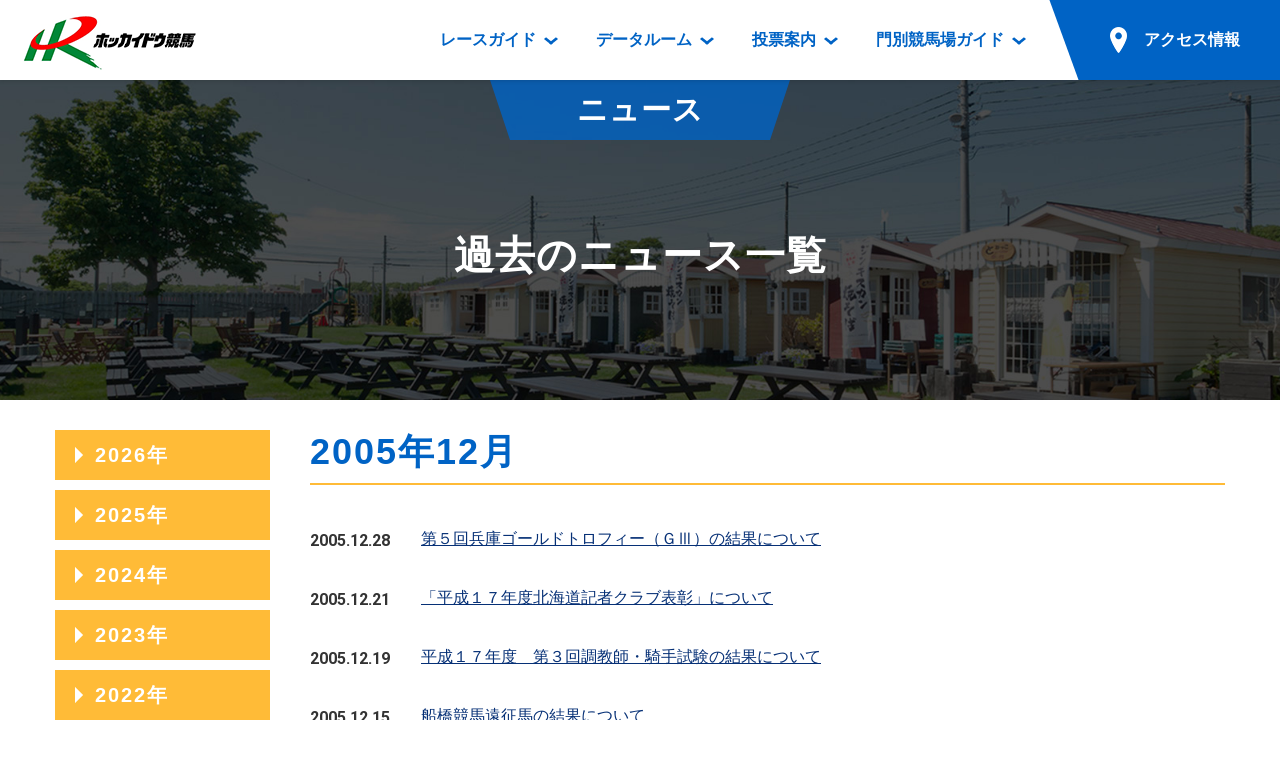

--- FILE ---
content_type: text/html; charset=UTF-8
request_url: https://www.hokkaidokeiba.net/topics/index.php?p_ym=200512
body_size: 29340
content:
<!DOCTYPE html>
<html lang="ja">
<head prefix="og: https://ogp.me/ns# fb: https://ogp.me/ns/fb# article: https://ogp.me/ns/article#">
<meta charset="UTF-8">
<!-- Global site tag (gtag.js) - Google Analytics -->
<script async src="https://www.googletagmanager.com/gtag/js?id=UA-103176608-1"></script>
<script>
  window.dataLayer = window.dataLayer || [];
  function gtag(){dataLayer.push(arguments);}
  gtag('js', new Date());

  gtag('config', 'UA-103176608-1');
</script>
<title>過去のニュース一覧｜ニュース｜ホッカイドウ競馬</title>
<meta name="description" content="">
<meta name="format-detection" content="telephone=no">
<script>
var ua = navigator.userAgent;
if (ua.indexOf('iPhone') > 0 || ua.indexOf('iPod') > 0 || (ua.indexOf('Android') > 0) && (ua.indexOf('Mobile') > 0) || ua.indexOf('Windows Phone') > 0) {
	document.write('<meta name="viewport" content="width=device-width,initial-scale=1.0">');
} else {
	document.write('<meta name="viewport" content="width=1200">');
}
</script>

<!-- font -->
<link href="https://fonts.googleapis.com/css?family=Roboto:700" rel="stylesheet">
<!-- /font -->

<!-- css -->
<link href="https://www.hokkaidokeiba.net/common/css/base.css" rel="stylesheet">
<link href="https://www.hokkaidokeiba.net/common/css/template.css?1685541000" rel="stylesheet">
<link href="css/topics.css?1527752861" rel="stylesheet">
<!-- / css -->

<!-- ogp -->
<meta property="og:title" content="過去のニュース一覧｜ニュース｜ホッカイドウ競馬">
<meta property="og:type" content="article">
<meta property="og:url" content="https://www.hokkaidokeiba.net/topics/index.php?p_ym=200512">
<meta property="og:image" content="https://www.hokkaidokeiba.net/ogp.jpg">
<meta property="og:site_name" content="ホッカイドウ競馬">
<meta property="og:description" content="">
<!-- / ogp -->


<link href="https://www.hokkaidokeiba.net/topics/" rel="canonical">


</head>


<body class="page-topics">


<a id="top" tabindex="-1"></a>
<header id="header" class="mw">
	<h1 class="logo"><a href="https://www.hokkaidokeiba.net/"><img src="https://www.hokkaidokeiba.net/common/images/head/logo.png" alt="ホッカイドウ競馬" width="180" height="60"></a>
</h1>
<p class="nav_btn"><a href="#" tabindex="-1"></a></p>
	<p class="nav_close"></p>

	<nav>
		<ul>
			<li class="has_dp">
				<a href="https://www.hokkaidokeiba.net/raceinfo/"><span>レースガイド</span></a>
				<div class="dp raceinfo"><div>
					<div class="name">レース<br class="pc">ガイド</div>
					<div class="nav">
						<ul>
							<li><a href="https://www.hokkaidokeiba.net/raceinfo/">レース情報</a>
								<ul>
									<li><a href="https://www.hokkaidokeiba.net/raceinfo/">レース一覧</a></li>
									<li><a href="https://www.hokkaidokeiba.net/raceinfo/syuso.php">出走表</a></li>
									<li><a href="https://www.hokkaidokeiba.net/raceinfo/seiseki.php">成績表</a></li>
									<li><a href="https://www.hokkaidokeiba.net/raceinfo/dividend.php">払戻金一覧</a></li>
									<li><a href="https://www.hokkaidokeiba.net/raceinfo/kisyu_kijo.php">騎手成績表</a></li>
									<li><a href="https://www.hokkaidokeiba.net/raceinfo/hayamihyo.php">馬番成績表</a></li>
									<li><a href="https://www.hokkaidokeiba.net/raceinfo/odds/tanhuku.php">オッズ</a></li>
								</ul>
							</li>
						</ul>
						<ul>
							<li class="mb10"><a href="https://www.hokkaidokeiba.net/raceinfo/racelist.php">過去開催情報</a></li>
							<li class="mb10"><a href="https://www.hokkaidokeiba.net/raceinfo/bangumi_dl.php">番組・級別表ダウンロード</a></li>
							<li><a href="https://www.hokkaidokeiba.net/kaisai/nittei.php">開催日程</a>
								<ul>
									<li><a href="https://www.hokkaidokeiba.net/kaisai/nittei.php">開催カレンダー</a></li>
									<li><a href="https://www.hokkaidokeiba.net/kaisai/g_race/">重賞競走体系図</a></li>
									<li><a href="https://www.hokkaidokeiba.net/kaisai/stallion.php">スタリオンシリーズ競走</a></li>
								</ul>
							</li>
							<li><a href="https://www.hokkaidokeiba.net/hatubai_dl.php">発売情報</a>
								<ul>
									<li><a href="https://www.hokkaidokeiba.net/hatubai_dl.php">道内の発売情報(PDF)</a></li>
									<li><a href="https://www.hokkaidokeiba.net/kaisai/hatubai_syu.php">道外の発売情報</a></li>
								</ul>
							</li>
						</ul>
					<!-- /.nav --></div>
				</div></div>
			</li>
			<li class="has_dp">
				<a href="https://www.hokkaidokeiba.net/racedata/syokai/"><span>データルーム</span></a>
				<div class="dp racedata"><div>
					<div class="name">データ<br class="pc">ルーム</div>
					<div class="nav">
						<ul>
							<li><a href="https://www.hokkaidokeiba.net/racedata/syokai/">データルーム</a>
								<ul>
									<li><a href="https://www.hokkaidokeiba.net/racedata/syokai/">騎手・調教師紹介</a></li>
									<li><a href="https://www.hokkaidokeiba.net/racedata/leading/">騎手・調教師成績</a></li>
									<li><a href="https://www.hokkaidokeiba.net/racedata/noken/">能力検査成績</a></li>
									<li><a href="https://www.hokkaidokeiba.net/racedata/hanro/">坂路調教映像</a></li>
									<li><a href="https://www.hokkaidokeiba.net/racedata/ensei/">遠征馬情報</a></li>
									<li><a href="https://www.hokkaidokeiba.net/racedata/umanusihuku/">馬主服紹介</a></li>
									<li><a href="https://www.hokkaidokeiba.net/racedata/hensei/hkj.php">番組編成要領</a></li>
								</ul>
							</li>
						</ul>
						<ul>
							<li><a href="https://www.hokkaidokeiba.net/movie/index.php">映像コンテンツ</a>
								<ul>
									<li><a href="https://www.hokkaidokeiba.net/movie/view.php">重賞競走VTR</a></li>
									<li><a href="https://www.hokkaidokeiba.net/movie/view.php?mj=05">重賞競走参考VTR</a></li>
									<li><a href="https://www.hokkaidokeiba.net/movie/view.php?mj=07">レースダイジェスト</a></li>
									<li><a href="https://www.hokkaidokeiba.net/movie/view.php?mj=06">新馬ダイジェスト</a></li>
								</ul>
							</li>
						</ul>
					<!-- /.nav --></div>
				</div></div>
			</li>
			<li class="has_dp">
				<a href="https://www.hokkaidokeiba.net/info/service/guide.php"><span>投票案内</span></a>
				<div class="dp vote"><div>
					<div class="name">投票案内</div>
					<div class="nav">
						<ul>
							<li><a href="https://www.hokkaidokeiba.net/info/service/guide.php">投票案内</a>
								<ul>
									<li><a href="https://www.hokkaidokeiba.net/info/service/guide.php">電話・インターネット投票</a></li>
									<li><a href="https://www.hokkaidokeiba.net/info/jyo/hatubaijo.php">場外発売所</a></li>
									<li><a href="https://www.hokkaidokeiba.net/info/jyo/service.php">実況・テレホンサービス</a></li>
									<li><a href="https://www.hokkaidokeiba.net/info/jyo/hatu_harai.php">発売・払戻</a></li>
								</ul>
							</li>
						</ul>
					<!-- /.nav --></div>
				</div></div>
			</li>
			<li class="has_dp">
				<a href="https://www.hokkaidokeiba.net/guide/"><span>門別競馬場ガイド</span></a>
				<div class="dp guide"><div>
					<div class="name">門別競馬場<br class="pc">ガイド</div>
					<div class="nav">
						<ul>
							<li class="mb10"><a href="https://www.hokkaidokeiba.net/guide/">門別競馬場情報</a></li>
							
							<li><a href="https://www.hokkaidokeiba.net/guide/gourmet/">門別競馬場グルメ</a>
								<ul>
								<li><a href="https://www.hokkaidokeiba.net/guide/gourmet/shop01.php">とねっこジンギスカン</a></li>
<li><a href="https://www.hokkaidokeiba.net/guide/gourmet/shop02.php">いずみ食堂</a></li>
<li><a href="https://www.hokkaidokeiba.net/guide/gourmet/shop05.php">ルンビニフードカフェ</a></li>
<li><a href="https://www.hokkaidokeiba.net/guide/gourmet/shop04.php">勝馬屋</a></li>
								</ul></li>
						</ul>
						<ul>
							<li><a href="https://www.hokkaidokeiba.net/kaiin/">ファンルーム</a>
								<ul>
									<li><a href="https://www.hokkaidokeiba.net/kaiin/">会員登録メニュー</a></li>
									<li><a href="https://www.hokkaidokeiba.net/guide/dictionary/">競馬用語集</a></li>
								</ul>
							</li>
						</ul>
					<!-- /.nav --></div>
				</div></div>
			</li>
			<li class="has_dp access">
				<a href="https://www.hokkaidokeiba.net/guide/access/"><span>アクセス情報</span></a>
			
				<div class="dp access2"><div>
					<div class="name">アクセス<br class="pc">情報</div>
					<div class="nav">
						<ul>
							<li><a href="https://www.hokkaidokeiba.net/guide/access/">アクセス情報</a>
								<ul>
									<li><a href="https://www.hokkaidokeiba.net/guide/access/">お車でのご来場</a></li>
									<li><a href="https://www.hokkaidokeiba.net/guide/access/fbus.php">無料送迎バスでのご来場</a></li>
									<li><a href="https://www.hokkaidokeiba.net/guide/access/bus.php">公共の交通機関でのご来場</a></li>
								</ul>
							</li>
						</ul>
					<!-- /.nav --></div>
				</div></div></li>
		</ul>
	</nav>

	<p class="sp_access sp"><a href="https://www.hokkaidokeiba.net/guide/access/"><span>アクセス情報</span></a></p>
<!-- /#header --></header>


<main role="main" id="container" class="mw">


	<section>
		<header class="page_title"><div>
			<p class="category">ニュース</p>
			<h1>過去のニュース一覧</h1>
		<!-- /.page_title --></div></header>

		<div class="w sp_pd mt30">
			<div class="column_main"><section class="list"><h1 class="c_theme">2005年12月</h1><ul class="news_list"><li><a href="/topics/main.php?p_tcd=0000000330&p_ym=200512"><span class="time ff_en">2005.12.28</span><span class="title">第５回兵庫ゴールドトロフィー（ＧⅢ）の結果について</span></a></li><li><a href="/topics/main.php?p_tcd=0000000329&p_ym=200512"><span class="time ff_en">2005.12.21</span><span class="title">「平成１７年度北海道記者クラブ表彰」について</span></a></li><li><a href="/topics/main.php?p_tcd=0000000328&p_ym=200512"><span class="time ff_en">2005.12.19</span><span class="title">平成１７年度　第３回調教師・騎手試験の結果について</span></a></li><li><a href="/topics/main.php?p_tcd=0000000327&p_ym=200512"><span class="time ff_en">2005.12.15</span><span class="title">船橋競馬遠征馬の結果について</span></a></li><li><a href="/topics/main.php?p_tcd=0000000326&p_ym=200512"><span class="time ff_en">2005.12.13</span><span class="title">有馬記念　バルク＆冬樹1年ぶりのコンビ復活！</span></a></li><li><a href="/topics/main.php?p_tcd=0000000325&p_ym=200512"><span class="time ff_en">2005.12.11</span><span class="title">第５０回有馬記念（ＧⅠ）第１回特別登録について</span></a></li><li><a href="/topics/main.php?p_tcd=0000000324&p_ym=200512"><span class="time ff_en">2005.12.09</span><span class="title">大友　茂調教師の調教師免許について</span></a></li><li><a href="/topics/main.php?p_tcd=0000000323&p_ym=200512"><span class="time ff_en">2005.12.06</span><span class="title">「ホッカイドウ競馬ファンの集い　‘０５」のご案内</span></a></li></ul><!-- /.list --></section><!-- /.column_main --></div><aside class="side_archive"><dl><dt>2026年</dt><dd><ul><li><a href="index.php?p_ym=202601">2026年01月</a></li></ul></dd><dt>2025年</dt><dd><ul><li><a href="index.php?p_ym=202512">2025年12月</a></li><li><a href="index.php?p_ym=202511">2025年11月</a></li><li><a href="index.php?p_ym=202510">2025年10月</a></li><li><a href="index.php?p_ym=202509">2025年09月</a></li><li><a href="index.php?p_ym=202508">2025年08月</a></li><li><a href="index.php?p_ym=202507">2025年07月</a></li><li><a href="index.php?p_ym=202506">2025年06月</a></li><li><a href="index.php?p_ym=202505">2025年05月</a></li><li><a href="index.php?p_ym=202504">2025年04月</a></li><li><a href="index.php?p_ym=202503">2025年03月</a></li><li><a href="index.php?p_ym=202502">2025年02月</a></li><li><a href="index.php?p_ym=202501">2025年01月</a></li></ul></dd><dt>2024年</dt><dd><ul><li><a href="index.php?p_ym=202412">2024年12月</a></li><li><a href="index.php?p_ym=202411">2024年11月</a></li><li><a href="index.php?p_ym=202410">2024年10月</a></li><li><a href="index.php?p_ym=202409">2024年09月</a></li><li><a href="index.php?p_ym=202408">2024年08月</a></li><li><a href="index.php?p_ym=202407">2024年07月</a></li><li><a href="index.php?p_ym=202406">2024年06月</a></li><li><a href="index.php?p_ym=202405">2024年05月</a></li><li><a href="index.php?p_ym=202404">2024年04月</a></li><li><a href="index.php?p_ym=202403">2024年03月</a></li><li><a href="index.php?p_ym=202402">2024年02月</a></li><li><a href="index.php?p_ym=202401">2024年01月</a></li></ul></dd><dt>2023年</dt><dd><ul><li><a href="index.php?p_ym=202312">2023年12月</a></li><li><a href="index.php?p_ym=202311">2023年11月</a></li><li><a href="index.php?p_ym=202310">2023年10月</a></li><li><a href="index.php?p_ym=202309">2023年09月</a></li><li><a href="index.php?p_ym=202308">2023年08月</a></li><li><a href="index.php?p_ym=202307">2023年07月</a></li><li><a href="index.php?p_ym=202306">2023年06月</a></li><li><a href="index.php?p_ym=202305">2023年05月</a></li><li><a href="index.php?p_ym=202304">2023年04月</a></li><li><a href="index.php?p_ym=202303">2023年03月</a></li><li><a href="index.php?p_ym=202302">2023年02月</a></li><li><a href="index.php?p_ym=202301">2023年01月</a></li></ul></dd><dt>2022年</dt><dd><ul><li><a href="index.php?p_ym=202212">2022年12月</a></li><li><a href="index.php?p_ym=202211">2022年11月</a></li><li><a href="index.php?p_ym=202210">2022年10月</a></li><li><a href="index.php?p_ym=202209">2022年09月</a></li><li><a href="index.php?p_ym=202208">2022年08月</a></li><li><a href="index.php?p_ym=202207">2022年07月</a></li><li><a href="index.php?p_ym=202206">2022年06月</a></li><li><a href="index.php?p_ym=202205">2022年05月</a></li><li><a href="index.php?p_ym=202204">2022年04月</a></li><li><a href="index.php?p_ym=202203">2022年03月</a></li><li><a href="index.php?p_ym=202202">2022年02月</a></li><li><a href="index.php?p_ym=202201">2022年01月</a></li></ul></dd><dt>2021年</dt><dd><ul><li><a href="index.php?p_ym=202112">2021年12月</a></li><li><a href="index.php?p_ym=202111">2021年11月</a></li><li><a href="index.php?p_ym=202110">2021年10月</a></li><li><a href="index.php?p_ym=202109">2021年09月</a></li><li><a href="index.php?p_ym=202108">2021年08月</a></li><li><a href="index.php?p_ym=202107">2021年07月</a></li><li><a href="index.php?p_ym=202106">2021年06月</a></li><li><a href="index.php?p_ym=202105">2021年05月</a></li><li><a href="index.php?p_ym=202104">2021年04月</a></li><li><a href="index.php?p_ym=202103">2021年03月</a></li><li><a href="index.php?p_ym=202102">2021年02月</a></li><li><a href="index.php?p_ym=202101">2021年01月</a></li></ul></dd><dt>2020年</dt><dd><ul><li><a href="index.php?p_ym=202012">2020年12月</a></li><li><a href="index.php?p_ym=202011">2020年11月</a></li><li><a href="index.php?p_ym=202010">2020年10月</a></li><li><a href="index.php?p_ym=202009">2020年09月</a></li><li><a href="index.php?p_ym=202008">2020年08月</a></li><li><a href="index.php?p_ym=202007">2020年07月</a></li><li><a href="index.php?p_ym=202006">2020年06月</a></li><li><a href="index.php?p_ym=202005">2020年05月</a></li><li><a href="index.php?p_ym=202004">2020年04月</a></li><li><a href="index.php?p_ym=202003">2020年03月</a></li><li><a href="index.php?p_ym=202002">2020年02月</a></li><li><a href="index.php?p_ym=202001">2020年01月</a></li></ul></dd><dt>2019年</dt><dd><ul><li><a href="index.php?p_ym=201912">2019年12月</a></li><li><a href="index.php?p_ym=201911">2019年11月</a></li><li><a href="index.php?p_ym=201910">2019年10月</a></li><li><a href="index.php?p_ym=201909">2019年09月</a></li><li><a href="index.php?p_ym=201908">2019年08月</a></li><li><a href="index.php?p_ym=201907">2019年07月</a></li><li><a href="index.php?p_ym=201906">2019年06月</a></li><li><a href="index.php?p_ym=201905">2019年05月</a></li><li><a href="index.php?p_ym=201904">2019年04月</a></li><li><a href="index.php?p_ym=201903">2019年03月</a></li><li><a href="index.php?p_ym=201902">2019年02月</a></li><li><a href="index.php?p_ym=201901">2019年01月</a></li></ul></dd><dt>2018年</dt><dd><ul><li><a href="index.php?p_ym=201812">2018年12月</a></li><li><a href="index.php?p_ym=201811">2018年11月</a></li><li><a href="index.php?p_ym=201810">2018年10月</a></li><li><a href="index.php?p_ym=201809">2018年09月</a></li><li><a href="index.php?p_ym=201808">2018年08月</a></li><li><a href="index.php?p_ym=201807">2018年07月</a></li><li><a href="index.php?p_ym=201806">2018年06月</a></li><li><a href="index.php?p_ym=201805">2018年05月</a></li><li><a href="index.php?p_ym=201804">2018年04月</a></li><li><a href="index.php?p_ym=201803">2018年03月</a></li><li><a href="index.php?p_ym=201802">2018年02月</a></li><li><a href="index.php?p_ym=201801">2018年01月</a></li></ul></dd><dt>2017年</dt><dd><ul><li><a href="index.php?p_ym=201712">2017年12月</a></li><li><a href="index.php?p_ym=201711">2017年11月</a></li><li><a href="index.php?p_ym=201710">2017年10月</a></li><li><a href="index.php?p_ym=201709">2017年09月</a></li><li><a href="index.php?p_ym=201708">2017年08月</a></li><li><a href="index.php?p_ym=201707">2017年07月</a></li><li><a href="index.php?p_ym=201706">2017年06月</a></li><li><a href="index.php?p_ym=201705">2017年05月</a></li><li><a href="index.php?p_ym=201704">2017年04月</a></li><li><a href="index.php?p_ym=201703">2017年03月</a></li><li><a href="index.php?p_ym=201702">2017年02月</a></li><li><a href="index.php?p_ym=201701">2017年01月</a></li></ul></dd><dt>2016年</dt><dd><ul><li><a href="index.php?p_ym=201612">2016年12月</a></li><li><a href="index.php?p_ym=201611">2016年11月</a></li><li><a href="index.php?p_ym=201610">2016年10月</a></li><li><a href="index.php?p_ym=201609">2016年09月</a></li><li><a href="index.php?p_ym=201608">2016年08月</a></li><li><a href="index.php?p_ym=201607">2016年07月</a></li><li><a href="index.php?p_ym=201606">2016年06月</a></li><li><a href="index.php?p_ym=201605">2016年05月</a></li><li><a href="index.php?p_ym=201604">2016年04月</a></li><li><a href="index.php?p_ym=201603">2016年03月</a></li><li><a href="index.php?p_ym=201602">2016年02月</a></li><li><a href="index.php?p_ym=201601">2016年01月</a></li></ul></dd><dt>2015年</dt><dd><ul><li><a href="index.php?p_ym=201512">2015年12月</a></li><li><a href="index.php?p_ym=201511">2015年11月</a></li><li><a href="index.php?p_ym=201510">2015年10月</a></li><li><a href="index.php?p_ym=201509">2015年09月</a></li><li><a href="index.php?p_ym=201508">2015年08月</a></li><li><a href="index.php?p_ym=201507">2015年07月</a></li><li><a href="index.php?p_ym=201506">2015年06月</a></li><li><a href="index.php?p_ym=201505">2015年05月</a></li><li><a href="index.php?p_ym=201504">2015年04月</a></li><li><a href="index.php?p_ym=201503">2015年03月</a></li><li><a href="index.php?p_ym=201502">2015年02月</a></li><li><a href="index.php?p_ym=201501">2015年01月</a></li></ul></dd><dt>2014年</dt><dd><ul><li><a href="index.php?p_ym=201412">2014年12月</a></li><li><a href="index.php?p_ym=201411">2014年11月</a></li><li><a href="index.php?p_ym=201410">2014年10月</a></li><li><a href="index.php?p_ym=201409">2014年09月</a></li><li><a href="index.php?p_ym=201408">2014年08月</a></li><li><a href="index.php?p_ym=201407">2014年07月</a></li><li><a href="index.php?p_ym=201406">2014年06月</a></li><li><a href="index.php?p_ym=201405">2014年05月</a></li><li><a href="index.php?p_ym=201404">2014年04月</a></li><li><a href="index.php?p_ym=201403">2014年03月</a></li><li><a href="index.php?p_ym=201402">2014年02月</a></li><li><a href="index.php?p_ym=201401">2014年01月</a></li></ul></dd><dt>2013年</dt><dd><ul><li><a href="index.php?p_ym=201312">2013年12月</a></li><li><a href="index.php?p_ym=201311">2013年11月</a></li><li><a href="index.php?p_ym=201310">2013年10月</a></li><li><a href="index.php?p_ym=201309">2013年09月</a></li><li><a href="index.php?p_ym=201308">2013年08月</a></li><li><a href="index.php?p_ym=201307">2013年07月</a></li><li><a href="index.php?p_ym=201306">2013年06月</a></li><li><a href="index.php?p_ym=201305">2013年05月</a></li><li><a href="index.php?p_ym=201304">2013年04月</a></li><li><a href="index.php?p_ym=201303">2013年03月</a></li><li><a href="index.php?p_ym=201302">2013年02月</a></li><li><a href="index.php?p_ym=201301">2013年01月</a></li></ul></dd><dt>2012年</dt><dd><ul><li><a href="index.php?p_ym=201212">2012年12月</a></li><li><a href="index.php?p_ym=201211">2012年11月</a></li><li><a href="index.php?p_ym=201210">2012年10月</a></li><li><a href="index.php?p_ym=201209">2012年09月</a></li><li><a href="index.php?p_ym=201208">2012年08月</a></li><li><a href="index.php?p_ym=201207">2012年07月</a></li><li><a href="index.php?p_ym=201206">2012年06月</a></li><li><a href="index.php?p_ym=201205">2012年05月</a></li><li><a href="index.php?p_ym=201204">2012年04月</a></li><li><a href="index.php?p_ym=201203">2012年03月</a></li><li><a href="index.php?p_ym=201202">2012年02月</a></li><li><a href="index.php?p_ym=201201">2012年01月</a></li></ul></dd><dt>2011年</dt><dd><ul><li><a href="index.php?p_ym=201112">2011年12月</a></li><li><a href="index.php?p_ym=201111">2011年11月</a></li><li><a href="index.php?p_ym=201110">2011年10月</a></li><li><a href="index.php?p_ym=201109">2011年09月</a></li><li><a href="index.php?p_ym=201108">2011年08月</a></li><li><a href="index.php?p_ym=201107">2011年07月</a></li><li><a href="index.php?p_ym=201106">2011年06月</a></li><li><a href="index.php?p_ym=201105">2011年05月</a></li><li><a href="index.php?p_ym=201104">2011年04月</a></li><li><a href="index.php?p_ym=201103">2011年03月</a></li><li><a href="index.php?p_ym=201102">2011年02月</a></li><li><a href="index.php?p_ym=201101">2011年01月</a></li></ul></dd><dt>2010年</dt><dd><ul><li><a href="index.php?p_ym=201012">2010年12月</a></li><li><a href="index.php?p_ym=201011">2010年11月</a></li><li><a href="index.php?p_ym=201010">2010年10月</a></li><li><a href="index.php?p_ym=201009">2010年09月</a></li><li><a href="index.php?p_ym=201008">2010年08月</a></li><li><a href="index.php?p_ym=201007">2010年07月</a></li><li><a href="index.php?p_ym=201006">2010年06月</a></li><li><a href="index.php?p_ym=201005">2010年05月</a></li><li><a href="index.php?p_ym=201004">2010年04月</a></li><li><a href="index.php?p_ym=201003">2010年03月</a></li><li><a href="index.php?p_ym=201002">2010年02月</a></li><li><a href="index.php?p_ym=201001">2010年01月</a></li></ul></dd><dt>2009年</dt><dd><ul><li><a href="index.php?p_ym=200912">2009年12月</a></li><li><a href="index.php?p_ym=200911">2009年11月</a></li><li><a href="index.php?p_ym=200910">2009年10月</a></li><li><a href="index.php?p_ym=200909">2009年09月</a></li><li><a href="index.php?p_ym=200908">2009年08月</a></li><li><a href="index.php?p_ym=200907">2009年07月</a></li><li><a href="index.php?p_ym=200906">2009年06月</a></li><li><a href="index.php?p_ym=200905">2009年05月</a></li><li><a href="index.php?p_ym=200904">2009年04月</a></li><li><a href="index.php?p_ym=200903">2009年03月</a></li><li><a href="index.php?p_ym=200902">2009年02月</a></li><li><a href="index.php?p_ym=200901">2009年01月</a></li></ul></dd><dt>2008年</dt><dd><ul><li><a href="index.php?p_ym=200812">2008年12月</a></li><li><a href="index.php?p_ym=200811">2008年11月</a></li><li><a href="index.php?p_ym=200810">2008年10月</a></li><li><a href="index.php?p_ym=200809">2008年09月</a></li><li><a href="index.php?p_ym=200808">2008年08月</a></li><li><a href="index.php?p_ym=200807">2008年07月</a></li><li><a href="index.php?p_ym=200806">2008年06月</a></li><li><a href="index.php?p_ym=200805">2008年05月</a></li><li><a href="index.php?p_ym=200804">2008年04月</a></li><li><a href="index.php?p_ym=200803">2008年03月</a></li><li><a href="index.php?p_ym=200802">2008年02月</a></li><li><a href="index.php?p_ym=200801">2008年01月</a></li></ul></dd><dt>2007年</dt><dd><ul><li><a href="index.php?p_ym=200712">2007年12月</a></li><li><a href="index.php?p_ym=200711">2007年11月</a></li><li><a href="index.php?p_ym=200710">2007年10月</a></li><li><a href="index.php?p_ym=200709">2007年09月</a></li><li><a href="index.php?p_ym=200708">2007年08月</a></li><li><a href="index.php?p_ym=200707">2007年07月</a></li><li><a href="index.php?p_ym=200706">2007年06月</a></li><li><a href="index.php?p_ym=200705">2007年05月</a></li><li><a href="index.php?p_ym=200704">2007年04月</a></li><li><a href="index.php?p_ym=200703">2007年03月</a></li><li><a href="index.php?p_ym=200702">2007年02月</a></li><li><a href="index.php?p_ym=200701">2007年01月</a></li></ul></dd><dt>2006年</dt><dd><ul><li><a href="index.php?p_ym=200612">2006年12月</a></li><li><a href="index.php?p_ym=200611">2006年11月</a></li><li><a href="index.php?p_ym=200610">2006年10月</a></li><li><a href="index.php?p_ym=200609">2006年09月</a></li><li><a href="index.php?p_ym=200608">2006年08月</a></li><li><a href="index.php?p_ym=200607">2006年07月</a></li><li><a href="index.php?p_ym=200606">2006年06月</a></li><li><a href="index.php?p_ym=200605">2006年05月</a></li><li><a href="index.php?p_ym=200604">2006年04月</a></li><li><a href="index.php?p_ym=200603">2006年03月</a></li><li><a href="index.php?p_ym=200602">2006年02月</a></li><li><a href="index.php?p_ym=200601">2006年01月</a></li></ul></dd><dt class="open">2005年</dt><dd><ul><li><a href="index.php?p_ym=200512" class="current">2005年12月</a></li><li><a href="index.php?p_ym=200511">2005年11月</a></li><li><a href="index.php?p_ym=200510">2005年10月</a></li><li><a href="index.php?p_ym=200509">2005年09月</a></li><li><a href="index.php?p_ym=200508">2005年08月</a></li><li><a href="index.php?p_ym=200507">2005年07月</a></li><li><a href="index.php?p_ym=200506">2005年06月</a></li><li><a href="index.php?p_ym=200505">2005年05月</a></li><li><a href="index.php?p_ym=200504">2005年04月</a></li><li><a href="index.php?p_ym=200503">2005年03月</a></li><li><a href="index.php?p_ym=200502">2005年02月</a></li><li><a href="index.php?p_ym=200501">2005年01月</a></li></ul></dd><dt>2004年</dt><dd><ul><li><a href="index.php?p_ym=200412">2004年12月</a></li><li><a href="index.php?p_ym=200411">2004年11月</a></li><li><a href="index.php?p_ym=200410">2004年10月</a></li><li><a href="index.php?p_ym=200409">2004年09月</a></li><li><a href="index.php?p_ym=200408">2004年08月</a></li><li><a href="index.php?p_ym=200407">2004年07月</a></li><li><a href="index.php?p_ym=200406">2004年06月</a></li><li><a href="index.php?p_ym=200405">2004年05月</a></li><li><a href="index.php?p_ym=200404">2004年04月</a></li><li><a href="index.php?p_ym=200403">2004年03月</a></li><li><a href="index.php?p_ym=200402">2004年02月</a></li><li><a href="index.php?p_ym=200401">2004年01月</a></li></ul></dd><dt>2003年</dt><dd><ul><li><a href="index.php?p_ym=200312">2003年12月</a></li><li><a href="index.php?p_ym=200311">2003年11月</a></li><li><a href="index.php?p_ym=200310">2003年10月</a></li><li><a href="index.php?p_ym=200309">2003年09月</a></li><li><a href="index.php?p_ym=200308">2003年08月</a></li><li><a href="index.php?p_ym=200307">2003年07月</a></li><li><a href="index.php?p_ym=200306">2003年06月</a></li><li><a href="index.php?p_ym=200305">2003年05月</a></li><li><a href="index.php?p_ym=200304">2003年04月</a></li><li><a href="index.php?p_ym=200301">2003年01月</a></li></ul></dd><dt>2002年</dt><dd><ul><li><a href="index.php?p_ym=200206">2002年06月</a></li><li><a href="index.php?p_ym=200205">2002年05月</a></li><li><a href="index.php?p_ym=200204">2002年04月</a></li></ul></dd></dl></aside>		</div>

	</section>


<!-- /#container --></main>



<footer id="footer" class="mw">
	<p id="pagetop"><a href="#top" class="hv_wh"><span>ページの先頭へ</span></a></p>

	<div class="img">
		<p class="sp"><a href="https://www.hokkaidokeiba.net/"><img src="https://www.hokkaidokeiba.net/common/images/foot/logo_sp.png" alt="ホッカイドウ競馬" width="150" height="50"></a></p>
	</div>

	<div class="copyright">
		<ul class="clearfix">
			<li><a href="https://www.hokkaidokeiba.net/racedata/info/ufukuinfo.php">馬主服について</a></li>
			<li><a href="https://www.hokkaidokeiba.net/racedata/info/nintei.php">認定厩舎制度</a></li>
			<li><a href="https://www.hokkaidokeiba.net/racedata/info/hkj.php">屋内調教用坂路案内</a></li>
		</ul>
		<p>Copyright &copy; <br class="sp"><a href="https://www.hokkaidokeiba.net/hra/">(一社)北海道軽種馬振興公社</a> <br class="sp">All Rights Reserved.</p>
	</div>
<!-- /#footer --></footer>

<!-- script -->
<script src="https://www.hokkaidokeiba.net/common/js/jquery-3.2.1.min.js"></script>
<script src="https://www.hokkaidokeiba.net/common/js/site.js?1606386805"></script>
<script src="js/topics.js?1521796020"></script>
<!-- / script -->



</body>
</html>
